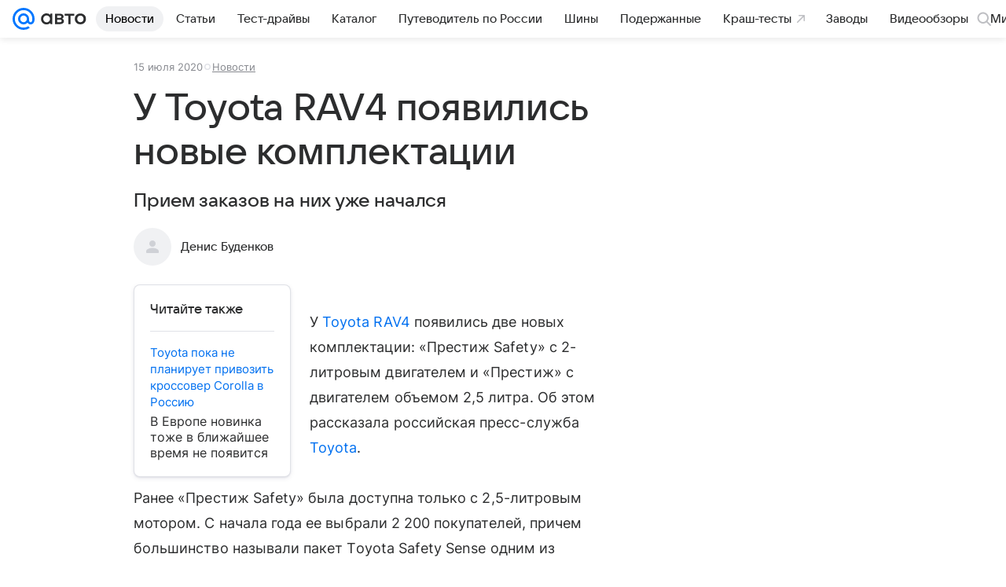

--- FILE ---
content_type: text/plain; charset=utf-8
request_url: https://media-stat.mail.ru/metrics/1.0/
body_size: 661
content:
eyJhbGciOiJkaXIiLCJjdHkiOiJKV1QiLCJlbmMiOiJBMjU2R0NNIiwidHlwIjoiSldUIn0..ukh4JjnSEDNt9UJd.[base64].wwvbHaf_XExzxFK-a0UI5w